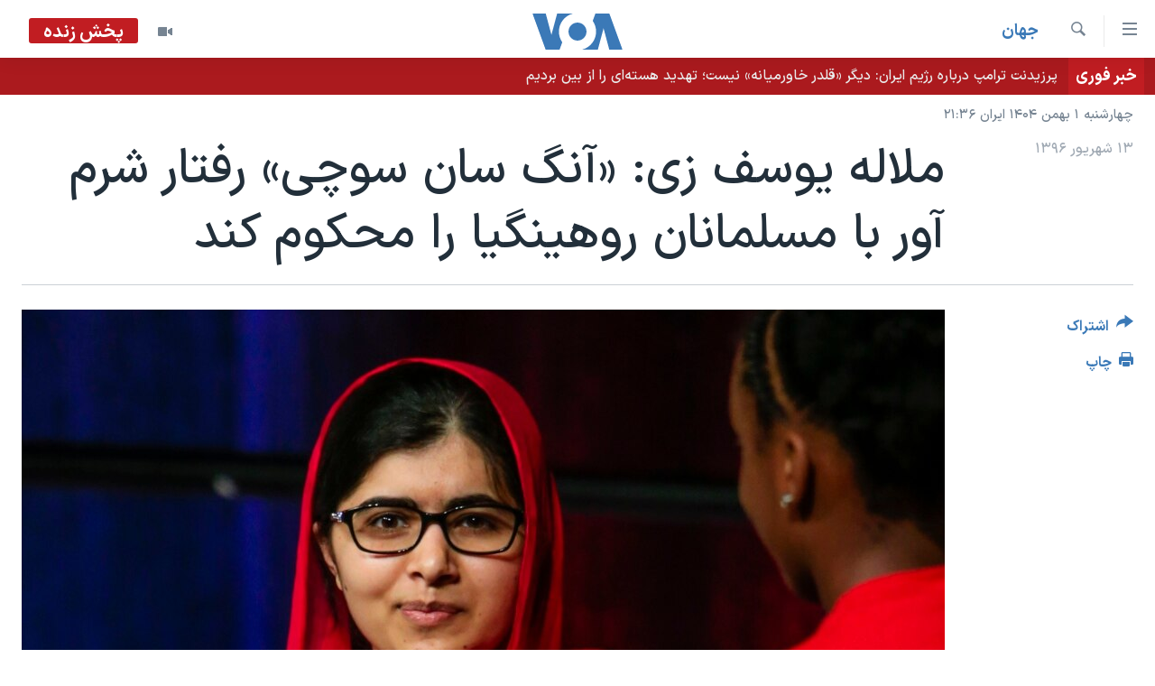

--- FILE ---
content_type: text/html; charset=utf-8
request_url: https://ir.voanews.com/a/suchi/4014411.html
body_size: 11895
content:

<!DOCTYPE html>
<html lang="fa" dir="rtl" class="no-js">
<head>
<link href="/Content/responsive/VOA/fa-IR/VOA-fa-IR.css?&amp;av=0.0.0.0&amp;cb=306" rel="stylesheet"/>
<script src="https://tags.voanews.com/voa-pangea/prod/utag.sync.js"></script> <script type='text/javascript' src='https://www.youtube.com/iframe_api' async></script>
<script type="text/javascript">
//a general 'js' detection, must be on top level in <head>, due to CSS performance
document.documentElement.className = "js";
var cacheBuster = "306";
var appBaseUrl = "/";
var imgEnhancerBreakpoints = [0, 144, 256, 408, 650, 1023, 1597];
var isLoggingEnabled = false;
var isPreviewPage = false;
var isLivePreviewPage = false;
if (!isPreviewPage) {
window.RFE = window.RFE || {};
window.RFE.cacheEnabledByParam = window.location.href.indexOf('nocache=1') === -1;
const url = new URL(window.location.href);
const params = new URLSearchParams(url.search);
// Remove the 'nocache' parameter
params.delete('nocache');
// Update the URL without the 'nocache' parameter
url.search = params.toString();
window.history.replaceState(null, '', url.toString());
} else {
window.addEventListener('load', function() {
const links = window.document.links;
for (let i = 0; i < links.length; i++) {
links[i].href = '#';
links[i].target = '_self';
}
})
}
var pwaEnabled = false;
var swCacheDisabled;
</script>
<meta charset="utf-8" />
<title>ملاله یوسف زی: &#171;آنگ سان سوچی&#187; رفتار شرم آور با مسلمانان روهینگیا را محکوم کند</title>
<meta name="description" content="ملاله یوسف زی دختر پاکستانی برنده جایزه صلح نوبل، از آنگ سان سوچی خواست رفتار &#171;غم انگیز و شرم آور&#187; با اقلیت مسلمان روهینگیا در میانمار را محکوم کند." />
<meta name="keywords" content="جهان, سرخط خبرها, آنگ سان سوچی, میانمار, روهینگیا, ملاله یوسف زی, بودایی, صلح نوبل" />
<meta name="viewport" content="width=device-width, initial-scale=1.0" />
<meta http-equiv="X-UA-Compatible" content="IE=edge" />
<meta name="robots" content="max-image-preview:large"><meta property="fb:pages" content="76683931440" />
<meta name="msvalidate.01" content="3286EE554B6F672A6F2E608C02343C0E" />
<link href="https://ir.voanews.com/a/suchi/4014411.html" rel="canonical" />
<meta name="apple-mobile-web-app-title" content="صدای آمریکا" />
<meta name="apple-mobile-web-app-status-bar-style" content="black" />
<meta name="apple-itunes-app" content="app-id=1334373695, app-argument=//4014411.rtl" />
<meta content="ملاله یوسف زی: «آنگ سان سوچی» رفتار شرم آور با مسلمانان روهینگیا را محکوم کند" property="og:title" />
<meta content="ملاله یوسف زی دختر پاکستانی برنده جایزه صلح نوبل، از آنگ سان سوچی خواست رفتار «غم انگیز و شرم آور» با اقلیت مسلمان روهینگیا در میانمار را محکوم کند." property="og:description" />
<meta content="article" property="og:type" />
<meta content="https://ir.voanews.com/a/suchi/4014411.html" property="og:url" />
<meta content="صدای آمریکا" property="og:site_name" />
<meta content="https://www.facebook.com/voafarsi" property="article:publisher" />
<meta content="https://gdb.voanews.com/114988eb-24e0-442f-bdea-1f9f343aa732_w1200_h630.jpg" property="og:image" />
<meta content="1200" property="og:image:width" />
<meta content="630" property="og:image:height" />
<meta content="110459702443185" property="fb:app_id" />
<meta content="summary_large_image" name="twitter:card" />
<meta content="@VOAfarsi" name="twitter:site" />
<meta content="https://gdb.voanews.com/114988eb-24e0-442f-bdea-1f9f343aa732_w1200_h630.jpg" name="twitter:image" />
<meta content="ملاله یوسف زی: «آنگ سان سوچی» رفتار شرم آور با مسلمانان روهینگیا را محکوم کند" name="twitter:title" />
<meta content="ملاله یوسف زی دختر پاکستانی برنده جایزه صلح نوبل، از آنگ سان سوچی خواست رفتار «غم انگیز و شرم آور» با اقلیت مسلمان روهینگیا در میانمار را محکوم کند." name="twitter:description" />
<link rel="amphtml" href="https://ir.voanews.com/amp/suchi/4014411.html" />
<script type="application/ld+json">{"articleSection":"جهان","isAccessibleForFree":true,"headline":"ملاله یوسف زی: «آنگ سان سوچی» رفتار شرم آور با مسلمانان روهینگیا را محکوم کند","inLanguage":"fa-IR","keywords":"جهان, سرخط خبرها, آنگ سان سوچی, میانمار, روهینگیا, ملاله یوسف زی, بودایی, صلح نوبل","author":{"@type":"Person","name":"صدای آمریکا"},"datePublished":"2017-09-04 15:04:47Z","dateModified":"2017-09-04 15:09:47Z","publisher":{"logo":{"width":512,"height":220,"@type":"ImageObject","url":"https://ir.voanews.com/Content/responsive/VOA/fa-IR/img/logo.png"},"@type":"NewsMediaOrganization","url":"https://ir.voanews.com","sameAs":["https://www.facebook.com/voafarsi","https://telegram.me/farsivoa","https://twitter.com/VOAfarsi","https://www.youtube.com/voafarsi","https://instagram.com/voafarsi/","\r\n\r\nhttps://www.threads.net/@voafarsi"],"name":"صدای آمریکا","alternateName":"صدای آمریکا"},"@context":"https://schema.org","@type":"NewsArticle","mainEntityOfPage":"https://ir.voanews.com/a/suchi/4014411.html","url":"https://ir.voanews.com/a/suchi/4014411.html","description":"ملاله یوسف زی دختر پاکستانی برنده جایزه صلح نوبل، از آنگ سان سوچی خواست رفتار «غم انگیز و شرم آور» با اقلیت مسلمان روهینگیا در میانمار را محکوم کند.","image":{"width":1080,"height":608,"@type":"ImageObject","url":"https://gdb.voanews.com/114988eb-24e0-442f-bdea-1f9f343aa732_w1080_h608.jpg"},"name":"ملاله یوسف زی: «آنگ سان سوچی» رفتار شرم آور با مسلمانان روهینگیا را محکوم کند"}</script>
<script src="/Scripts/responsive/infographics.b?v=dVbZ-Cza7s4UoO3BqYSZdbxQZVF4BOLP5EfYDs4kqEo1&amp;av=0.0.0.0&amp;cb=306"></script>
<script src="/Scripts/responsive/loader.b?v=Q26XNwrL6vJYKjqFQRDnx01Lk2pi1mRsuLEaVKMsvpA1&amp;av=0.0.0.0&amp;cb=306"></script>
<link rel="icon" type="image/svg+xml" href="/Content/responsive/VOA/img/webApp/favicon.svg" />
<link rel="alternate icon" href="/Content/responsive/VOA/img/webApp/favicon.ico" />
<link rel="apple-touch-icon" sizes="152x152" href="/Content/responsive/VOA/img/webApp/ico-152x152.png" />
<link rel="apple-touch-icon" sizes="144x144" href="/Content/responsive/VOA/img/webApp/ico-144x144.png" />
<link rel="apple-touch-icon" sizes="114x114" href="/Content/responsive/VOA/img/webApp/ico-114x114.png" />
<link rel="apple-touch-icon" sizes="72x72" href="/Content/responsive/VOA/img/webApp/ico-72x72.png" />
<link rel="apple-touch-icon-precomposed" href="/Content/responsive/VOA/img/webApp/ico-57x57.png" />
<link rel="icon" sizes="192x192" href="/Content/responsive/VOA/img/webApp/ico-192x192.png" />
<link rel="icon" sizes="128x128" href="/Content/responsive/VOA/img/webApp/ico-128x128.png" />
<meta name="msapplication-TileColor" content="#ffffff" />
<meta name="msapplication-TileImage" content="/Content/responsive/VOA/img/webApp/ico-144x144.png" />
<link rel="alternate" type="application/rss+xml" title="VOA - Top Stories [RSS]" href="/api/" />
<link rel="sitemap" type="application/rss+xml" href="/sitemap.xml" />
</head>
<body class=" nav-no-loaded cc_theme pg-article print-lay-article js-category-to-nav nojs-images date-time-enabled">
<script type="text/javascript" >
var analyticsData = {url:"https://ir.voanews.com/a/suchi/4014411.html",property_id:"476",article_uid:"4014411",page_title:"ملاله یوسف زی: «آنگ سان سوچی» رفتار شرم آور با مسلمانان روهینگیا را محکوم کند",page_type:"article",content_type:"article",subcontent_type:"article",last_modified:"2017-09-04 15:09:47Z",pub_datetime:"2017-09-04 15:04:47Z",pub_year:"2017",pub_month:"09",pub_day:"04",pub_hour:"15",pub_weekday:"Monday",section:"جهان",english_section:"s_persian_news_world",byline:"",categories:"s_persian_news_world,s_latest_news",tags:"آنگ سان سوچی;میانمار;روهینگیا;ملاله یوسف زی;بودایی;صلح نوبل",domain:"ir.voanews.com",language:"Persian",language_service:"VOA Persian",platform:"web",copied:"no",copied_article:"",copied_title:"",runs_js:"Yes",cms_release:"8.44.0.0.306",enviro_type:"prod",slug:"suchi",entity:"VOA",short_language_service:"PER",platform_short:"W",page_name:"ملاله یوسف زی: «آنگ سان سوچی» رفتار شرم آور با مسلمانان روهینگیا را محکوم کند"};
</script>
<noscript><iframe src="https://www.googletagmanager.com/ns.html?id=GTM-N8MP7P" height="0" width="0" style="display:none;visibility:hidden"></iframe></noscript><script type="text/javascript" data-cookiecategory="analytics">
var gtmEventObject = Object.assign({}, analyticsData, {event: 'page_meta_ready'});window.dataLayer = window.dataLayer || [];window.dataLayer.push(gtmEventObject);
if (top.location === self.location) { //if not inside of an IFrame
var renderGtm = "true";
if (renderGtm === "true") {
(function(w,d,s,l,i){w[l]=w[l]||[];w[l].push({'gtm.start':new Date().getTime(),event:'gtm.js'});var f=d.getElementsByTagName(s)[0],j=d.createElement(s),dl=l!='dataLayer'?'&l='+l:'';j.async=true;j.src='//www.googletagmanager.com/gtm.js?id='+i+dl;f.parentNode.insertBefore(j,f);})(window,document,'script','dataLayer','GTM-N8MP7P');
}
}
</script>
<!--Analytics tag js version start-->
<script type="text/javascript" data-cookiecategory="analytics">
var utag_data = Object.assign({}, analyticsData, {});
if(typeof(TealiumTagFrom)==='function' && typeof(TealiumTagSearchKeyword)==='function') {
var utag_from=TealiumTagFrom();var utag_searchKeyword=TealiumTagSearchKeyword();
if(utag_searchKeyword!=null && utag_searchKeyword!=='' && utag_data["search_keyword"]==null) utag_data["search_keyword"]=utag_searchKeyword;if(utag_from!=null && utag_from!=='') utag_data["from"]=TealiumTagFrom();}
if(window.top!== window.self&&utag_data.page_type==="snippet"){utag_data.page_type = 'iframe';}
try{if(window.top!==window.self&&window.self.location.hostname===window.top.location.hostname){utag_data.platform = 'self-embed';utag_data.platform_short = 'se';}}catch(e){if(window.top!==window.self&&window.self.location.search.includes("platformType=self-embed")){utag_data.platform = 'cross-promo';utag_data.platform_short = 'cp';}}
(function(a,b,c,d){ a="https://tags.voanews.com/voa-pangea/prod/utag.js"; b=document;c="script";d=b.createElement(c);d.src=a;d.type="text/java"+c;d.async=true; a=b.getElementsByTagName(c)[0];a.parentNode.insertBefore(d,a); })();
</script>
<!--Analytics tag js version end-->
<!-- Analytics tag management NoScript -->
<noscript>
<img style="position: absolute; border: none;" src="https://ssc.voanews.com/b/ss/bbgprod,bbgentityvoa/1/G.4--NS/391903768?pageName=voa%3aper%3aw%3aarticle%3a%d9%85%d9%84%d8%a7%d9%84%d9%87%20%db%8c%d9%88%d8%b3%d9%81%20%d8%b2%db%8c%3a%20%c2%ab%d8%a2%d9%86%da%af%20%d8%b3%d8%a7%d9%86%20%d8%b3%d9%88%da%86%db%8c%c2%bb%20%d8%b1%d9%81%d8%aa%d8%a7%d8%b1%20%d8%b4%d8%b1%d9%85%20%d8%a2%d9%88%d8%b1%20%d8%a8%d8%a7%20%d9%85%d8%b3%d9%84%d9%85%d8%a7%d9%86%d8%a7%d9%86%20%d8%b1%d9%88%d9%87%db%8c%d9%86%da%af%db%8c%d8%a7%20%d8%b1%d8%a7%20%d9%85%d8%ad%da%a9%d9%88%d9%85%20%da%a9%d9%86%d8%af&amp;c6=%d9%85%d9%84%d8%a7%d9%84%d9%87%20%db%8c%d9%88%d8%b3%d9%81%20%d8%b2%db%8c%3a%20%c2%ab%d8%a2%d9%86%da%af%20%d8%b3%d8%a7%d9%86%20%d8%b3%d9%88%da%86%db%8c%c2%bb%20%d8%b1%d9%81%d8%aa%d8%a7%d8%b1%20%d8%b4%d8%b1%d9%85%20%d8%a2%d9%88%d8%b1%20%d8%a8%d8%a7%20%d9%85%d8%b3%d9%84%d9%85%d8%a7%d9%86%d8%a7%d9%86%20%d8%b1%d9%88%d9%87%db%8c%d9%86%da%af%db%8c%d8%a7%20%d8%b1%d8%a7%20%d9%85%d8%ad%da%a9%d9%88%d9%85%20%da%a9%d9%86%d8%af&amp;v36=8.44.0.0.306&amp;v6=D=c6&amp;g=https%3a%2f%2fir.voanews.com%2fa%2fsuchi%2f4014411.html&amp;c1=D=g&amp;v1=D=g&amp;events=event1,event52&amp;c16=voa%20persian&amp;v16=D=c16&amp;c5=s_persian_news_world&amp;v5=D=c5&amp;ch=%d8%ac%d9%87%d8%a7%d9%86&amp;c15=persian&amp;v15=D=c15&amp;c4=article&amp;v4=D=c4&amp;c14=4014411&amp;v14=D=c14&amp;v20=no&amp;c17=web&amp;v17=D=c17&amp;mcorgid=518abc7455e462b97f000101%40adobeorg&amp;server=ir.voanews.com&amp;pageType=D=c4&amp;ns=bbg&amp;v29=D=server&amp;v25=voa&amp;v30=476&amp;v105=D=User-Agent " alt="analytics" width="1" height="1" /></noscript>
<!-- End of Analytics tag management NoScript -->
<!--*** Accessibility links - For ScreenReaders only ***-->
<section>
<div class="sr-only">
<h2>لینکهای قابل دسترسی</h2>
<ul>
<li><a href="#content" data-disable-smooth-scroll="1">جهش به محتوای اصلی</a></li>
<li><a href="#navigation" data-disable-smooth-scroll="1">جهش به صفحه اصلی </a></li>
<li><a href="#txtHeaderSearch" data-disable-smooth-scroll="1">جهش به جستجو</a></li>
</ul>
</div>
</section>
<div dir="rtl">
<div id="page">
<aside>
<div class="c-lightbox overlay-modal">
<div class="c-lightbox__intro">
<h2 class="c-lightbox__intro-title"></h2>
<button class="btn btn--rounded c-lightbox__btn c-lightbox__intro-next" title="بعدی">
<span class="ico ico--rounded ico-chevron-forward"></span>
<span class="sr-only">بعدی</span>
</button>
</div>
<div class="c-lightbox__nav">
<button class="btn btn--rounded c-lightbox__btn c-lightbox__btn--close" title="ببندید">
<span class="ico ico--rounded ico-close"></span>
<span class="sr-only">ببندید</span>
</button>
<button class="btn btn--rounded c-lightbox__btn c-lightbox__btn--prev" title="قبلی">
<span class="ico ico--rounded ico-chevron-backward"></span>
<span class="sr-only">قبلی</span>
</button>
<button class="btn btn--rounded c-lightbox__btn c-lightbox__btn--next" title="بعدی">
<span class="ico ico--rounded ico-chevron-forward"></span>
<span class="sr-only">بعدی</span>
</button>
</div>
<div class="c-lightbox__content-wrap">
<figure class="c-lightbox__content">
<span class="c-spinner c-spinner--lightbox">
<img src="/Content/responsive/img/player-spinner.png"
alt="لطفأ صبر کنيد"
title="لطفأ صبر کنيد" />
</span>
<div class="c-lightbox__img">
<div class="thumb">
<img src="" alt="" />
</div>
</div>
<figcaption>
<div class="c-lightbox__info c-lightbox__info--foot">
<span class="c-lightbox__counter"></span>
<span class="caption c-lightbox__caption"></span>
</div>
</figcaption>
</figure>
</div>
<div class="hidden">
<div class="content-advisory__box content-advisory__box--lightbox">
<span class="content-advisory__box-text">هشدار: این تصویر ممکن است برای شما دلخراش باشد.</span>
<button class="btn btn--transparent content-advisory__box-btn m-t-md" value="text" type="button">
<span class="btn__text">
برای دیدن، اینجا را کلیک کنید
</span>
</button>
</div>
</div>
</div>
<div class="print-dialogue">
<div class="container">
<h3 class="print-dialogue__title section-head">گزینه‌های چاپ</h3>
<div class="print-dialogue__opts">
<ul class="print-dialogue__opt-group">
<li class="form__group form__group--checkbox">
<input class="form__check " id="checkboxImages" name="checkboxImages" type="checkbox" checked="checked" />
<label for="checkboxImages" class="form__label m-t-md">عکس</label>
</li>
<li class="form__group form__group--checkbox">
<input class="form__check " id="checkboxMultimedia" name="checkboxMultimedia" type="checkbox" checked="checked" />
<label for="checkboxMultimedia" class="form__label m-t-md">چند رسانه‌ای</label>
</li>
</ul>
<ul class="print-dialogue__opt-group">
<li class="form__group form__group--checkbox">
<input class="form__check " id="checkboxEmbedded" name="checkboxEmbedded" type="checkbox" checked="checked" />
<label for="checkboxEmbedded" class="form__label m-t-md">محتوای پیوست</label>
</li>
<li class="form__group form__group--checkbox">
<input class="form__check " id="checkboxComments" name="checkboxComments" type="checkbox" />
<label for="checkboxComments" class="form__label m-t-md">نظرات</label>
</li>
</ul>
</div>
<div class="print-dialogue__buttons">
<button class="btn btn--secondary close-button" type="button" title="لغو ">
<span class="btn__text ">لغو </span>
</button>
<button class="btn btn-cust-print m-l-sm" type="button" title="چاپ">
<span class="btn__text ">چاپ</span>
</button>
</div>
</div>
</div>
<div class="ctc-message pos-fix">
<div class="ctc-message__inner">لینک در حافظه ذخیره شد</div>
</div>
</aside>
<div class="hdr-20 hdr-20--big">
<div class="hdr-20__inner">
<div class="hdr-20__max pos-rel">
<div class="hdr-20__side hdr-20__side--primary d-flex">
<label data-for="main-menu-ctrl" data-switcher-trigger="true" data-switch-target="main-menu-ctrl" class="burger hdr-trigger pos-rel trans-trigger" data-trans-evt="click" data-trans-id="menu">
<span class="ico ico-close hdr-trigger__ico hdr-trigger__ico--close burger__ico burger__ico--close"></span>
<span class="ico ico-menu hdr-trigger__ico hdr-trigger__ico--open burger__ico burger__ico--open"></span>
</label>
<div class="menu-pnl pos-fix trans-target" data-switch-target="main-menu-ctrl" data-trans-id="menu">
<div class="menu-pnl__inner">
<nav class="main-nav menu-pnl__item menu-pnl__item--first">
<ul class="main-nav__list accordeon" data-analytics-tales="false" data-promo-name="link" data-location-name="nav,secnav">
<li class="main-nav__item">
<a class="main-nav__item-name main-nav__item-name--link" href="/" title="خانه" >خانه</a>
</li>
<li class="main-nav__item accordeon__item" data-switch-target="menu-item-790">
<label class="main-nav__item-name main-nav__item-name--label accordeon__control-label" data-switcher-trigger="true" data-for="menu-item-790">
موضوع ها
<span class="ico ico-chevron-down main-nav__chev"></span>
</label>
<div class="main-nav__sub-list">
<a class="main-nav__item-name main-nav__item-name--link main-nav__item-name--sub" href="/iran" title="ایران" data-item-name="iran" >ایران</a>
<a class="main-nav__item-name main-nav__item-name--link main-nav__item-name--sub" href="/america" title="آمریکا" data-item-name="us" >آمریکا</a>
<a class="main-nav__item-name main-nav__item-name--link main-nav__item-name--sub" href="/world" title="جهان" data-item-name="world" >جهان</a>
<a class="main-nav__item-name main-nav__item-name--link main-nav__item-name--sub" href="/z/1031" title="گزیده‌ها" data-item-name="s_persian_news" >گزیده‌ها</a>
<a class="main-nav__item-name main-nav__item-name--link main-nav__item-name--sub" href="/z/3826" title="ویژه برنامه‌ها" data-item-name="p_special-programs" >ویژه برنامه‌ها</a>
<a class="main-nav__item-name main-nav__item-name--link main-nav__item-name--sub" href="/z/6646" title="ویدیوها" data-item-name="s_videos" >ویدیوها</a>
<a class="main-nav__item-name main-nav__item-name--link main-nav__item-name--sub" href="/z/4264" title="حقوق شهروندی" data-item-name="s_civil-rights" >حقوق شهروندی</a>
<a class="main-nav__item-name main-nav__item-name--link main-nav__item-name--sub" href="/z/1037" title="علم و فناوری" data-item-name="s_persian_news_science-technology" >علم و فناوری</a>
<a class="main-nav__item-name main-nav__item-name--link main-nav__item-name--sub" href="/z/1113" title="گالری عکس" data-item-name="persian_news_photo-galleries" >گالری عکس</a>
<a class="main-nav__item-name main-nav__item-name--link main-nav__item-name--sub" href="/p/6980.html" title="آرشیو پخش زنده" >آرشیو پخش زنده</a>
</div>
</li>
<li class="main-nav__item">
<a class="main-nav__item-name main-nav__item-name--link" href="/programs/tv" title="برنامه های تلویزیونی" >برنامه های تلویزیونی</a>
</li>
<li class="main-nav__item">
<a class="main-nav__item-name main-nav__item-name--link" href="/schedule/tv.html#live-now" title="جدول برنامه ها" >جدول برنامه ها</a>
</li>
<li class="main-nav__item accordeon__item" data-switch-target="menu-item-1810">
<label class="main-nav__item-name main-nav__item-name--label accordeon__control-label" data-switcher-trigger="true" data-for="menu-item-1810">
صفحه‌های ویژه
<span class="ico ico-chevron-down main-nav__chev"></span>
</label>
<div class="main-nav__sub-list">
<a class="main-nav__item-name main-nav__item-name--link main-nav__item-name--sub" href="/p/7055.html" title="صفحه‌های ویژه" >صفحه‌های ویژه</a>
<a class="main-nav__item-name main-nav__item-name--link main-nav__item-name--sub" href="/p/9836.html" title="۲۵۰سالگی آمریکا" data-item-name="America250 project" >۲۵۰سالگی آمریکا</a>
<a class="main-nav__item-name main-nav__item-name--link main-nav__item-name--sub" href="/p/9133.html" title="مستندها" target="_blank" rel="noopener">مستندها</a>
<a class="main-nav__item-name main-nav__item-name--link main-nav__item-name--sub" href="/p/9582.html" title="بایگانی برنامه‌های تلویزیونی" target="_blank" rel="noopener">بایگانی برنامه‌های تلویزیونی</a>
<a class="main-nav__item-name main-nav__item-name--link main-nav__item-name--sub" href="/z/7939" title="انتخابات ریاست جمهوری آمریکا ۲۰۲۴" target="_blank" rel="noopener">انتخابات ریاست جمهوری آمریکا ۲۰۲۴</a>
<a class="main-nav__item-name main-nav__item-name--link main-nav__item-name--sub" href="/p/9307.html" title="حمله جمهوری اسلامی به اسرائیل" data-item-name="M.E. in crisis" >حمله جمهوری اسلامی به اسرائیل</a>
<a class="main-nav__item-name main-nav__item-name--link main-nav__item-name--sub" href="/p/9035.html" title="رمز مهسا" target="_blank" rel="noopener">رمز مهسا</a>
<a class="main-nav__item-name main-nav__item-name--link main-nav__item-name--sub" href="/p/8996.html" title="ورزش زنان در ایران" target="_blank" rel="noopener">ورزش زنان در ایران</a>
<a class="main-nav__item-name main-nav__item-name--link main-nav__item-name--sub" href="/p/8448.html" title="اعتراضات زن، زندگی، آزادی" target="_blank" rel="noopener">اعتراضات زن، زندگی، آزادی</a>
<a class="main-nav__item-name main-nav__item-name--link main-nav__item-name--sub" href="/p/7777.html" title="مجموعه مستندهای دادخواهی" target="_blank" rel="noopener">مجموعه مستندهای دادخواهی</a>
<a class="main-nav__item-name main-nav__item-name--link main-nav__item-name--sub" href="/p/9294.html" title="برنامه‌های نوروز ۱۴۰۳" target="_blank" rel="noopener">برنامه‌های نوروز ۱۴۰۳</a>
<a class="main-nav__item-name main-nav__item-name--link main-nav__item-name--sub" href="/p/7842.html" title="تریبونال مردمی آبان ۹۸" target="_blank" rel="noopener">تریبونال مردمی آبان ۹۸</a>
<a class="main-nav__item-name main-nav__item-name--link main-nav__item-name--sub" href="/p/8330.html" title="دادگاه حمید نوری" target="_blank" rel="noopener">دادگاه حمید نوری</a>
<a class="main-nav__item-name main-nav__item-name--link main-nav__item-name--sub" href="/p/7197.html" title="چهل سال گروگان‌گیری" target="_blank" rel="noopener">چهل سال گروگان‌گیری</a>
<a class="main-nav__item-name main-nav__item-name--link main-nav__item-name--sub" href="/p/6715.html" title="قانون شفافیت دارائی کادر رهبری ایران" target="_blank" rel="noopener">قانون شفافیت دارائی کادر رهبری ایران</a>
<a class="main-nav__item-name main-nav__item-name--link main-nav__item-name--sub" href="/p/7207.html" title="اعتراضات مردمی آبان ۹۸" target="_blank" rel="noopener">اعتراضات مردمی آبان ۹۸</a>
<a class="main-nav__item-name main-nav__item-name--link main-nav__item-name--sub" href="/p/9085.html" title="اسرائیل در جنگ" target="_blank" rel="noopener">اسرائیل در جنگ</a>
<a class="main-nav__item-name main-nav__item-name--link main-nav__item-name--sub" href="/p/9084.html" title="نرگس محمدی برنده جایزه نوبل صلح" target="_blank" rel="noopener">نرگس محمدی برنده جایزه نوبل صلح</a>
<a class="main-nav__item-name main-nav__item-name--link main-nav__item-name--sub" href="/z/1160" title="همایش محافظه‌کاران آمریکا &#171;سی‌پک&#187;" target="_blank" rel="noopener">همایش محافظه‌کاران آمریکا &#171;سی‌پک&#187;</a>
</div>
</li>
</ul>
</nav>
<div class="menu-pnl__item">
<a href="https://learningenglish.voanews.com/" class="menu-pnl__item-link" alt="یادگیری زبان انگلیسی">یادگیری زبان انگلیسی</a>
</div>
<div class="menu-pnl__item menu-pnl__item--social">
<h5 class="menu-pnl__sub-head">دنبال کنید</h5>
<a href="https://www.facebook.com/voafarsi" title="در فیسبوک ما را دنبال کنید" data-analytics-text="follow_on_facebook" class="btn btn--rounded btn--social-inverted menu-pnl__btn js-social-btn btn-facebook" target="_blank" rel="noopener">
<span class="ico ico-facebook-alt ico--rounded"></span>
</a>
<a href="https://telegram.me/farsivoa" title="در تلگرام ما را دنبال کنید" data-analytics-text="follow_on_telegram" class="btn btn--rounded btn--social-inverted menu-pnl__btn js-social-btn btn-telegram" target="_blank" rel="noopener">
<span class="ico ico-telegram ico--rounded"></span>
</a>
<a href="
https://www.threads.net/@voafarsi" title="در تردز ما را دنبال کنید" data-analytics-text="follow_on_threads" class="btn btn--rounded btn--social-inverted menu-pnl__btn js-social-btn btn-threads" target="_blank" rel="noopener">
<span class="ico ico-threads ico--rounded"></span>
</a>
<a href="https://twitter.com/VOAfarsi" title="در ایکس ما را دنبال کنید" data-analytics-text="follow_on_twitter" class="btn btn--rounded btn--social-inverted menu-pnl__btn js-social-btn btn-twitter" target="_blank" rel="noopener">
<span class="ico ico-twitter ico--rounded"></span>
</a>
<a href="https://www.youtube.com/voafarsi" title="در یوتیوب ما را دنبال کنید" data-analytics-text="follow_on_youtube" class="btn btn--rounded btn--social-inverted menu-pnl__btn js-social-btn btn-youtube" target="_blank" rel="noopener">
<span class="ico ico-youtube ico--rounded"></span>
</a>
<a href="https://instagram.com/voafarsi/" title="در اینستاگرام ما را دنبال کنید" data-analytics-text="follow_on_instagram" class="btn btn--rounded btn--social-inverted menu-pnl__btn js-social-btn btn-instagram" target="_blank" rel="noopener">
<span class="ico ico-instagram ico--rounded"></span>
</a>
</div>
<div class="menu-pnl__item">
<a href="/navigation/allsites" class="menu-pnl__item-link">
<span class="ico ico-languages "></span>
زبانهای مختلف
</a>
</div>
</div>
</div>
<label data-for="top-search-ctrl" data-switcher-trigger="true" data-switch-target="top-search-ctrl" class="top-srch-trigger hdr-trigger">
<span class="ico ico-close hdr-trigger__ico hdr-trigger__ico--close top-srch-trigger__ico top-srch-trigger__ico--close"></span>
<span class="ico ico-search hdr-trigger__ico hdr-trigger__ico--open top-srch-trigger__ico top-srch-trigger__ico--open"></span>
</label>
<div class="srch-top srch-top--in-header" data-switch-target="top-search-ctrl">
<div class="container">
<form action="/s" class="srch-top__form srch-top__form--in-header" id="form-topSearchHeader" method="get" role="search"><label for="txtHeaderSearch" class="sr-only">جستجو</label>
<input type="text" id="txtHeaderSearch" name="k" placeholder="متن جستجو ...." accesskey="s" value="" class="srch-top__input analyticstag-event" onkeydown="if (event.keyCode === 13) { FireAnalyticsTagEventOnSearch('search', $dom.get('#txtHeaderSearch')[0].value) }" />
<button title="جستجو" type="submit" class="btn btn--top-srch analyticstag-event" onclick="FireAnalyticsTagEventOnSearch('search', $dom.get('#txtHeaderSearch')[0].value) ">
<span class="ico ico-search"></span>
</button></form>
</div>
</div>
<a href="/" class="main-logo-link">
<img src="/Content/responsive/VOA/fa-IR/img/logo-compact.svg" class="main-logo main-logo--comp" alt="site logo">
<img src="/Content/responsive/VOA/fa-IR/img/logo.svg" class="main-logo main-logo--big" alt="site logo">
</a>
</div>
<div class="hdr-20__side hdr-20__side--secondary d-flex">
<a href="/z/6646" title="ویدیو" class="hdr-20__secondary-item" data-item-name="video">
<span class="ico ico-video hdr-20__secondary-icon"></span>
</a>
<a href="/s" title="جستجو" class="hdr-20__secondary-item hdr-20__secondary-item--search" data-item-name="search">
<span class="ico ico-search hdr-20__secondary-icon hdr-20__secondary-icon--search"></span>
</a>
<div class="hdr-20__secondary-item live-b-drop">
<div class="live-b-drop__off">
<a href="/live/video/86" class="live-b-drop__link" title="پخش زنده" data-item-name="live">
<span class="badge badge--live-btn badge--live">
پخش زنده
</span>
</a>
</div>
<div class="live-b-drop__on hidden">
<label data-for="live-ctrl" data-switcher-trigger="true" data-switch-target="live-ctrl" class="live-b-drop__label pos-rel">
<span class="badge badge--live badge--live-btn">
پخش زنده
</span>
<span class="ico ico-close live-b-drop__label-ico live-b-drop__label-ico--close"></span>
</label>
<div class="live-b-drop__panel" id="targetLivePanelDiv" data-switch-target="live-ctrl"></div>
</div>
</div>
<div class="srch-bottom">
<form action="/s" class="srch-bottom__form d-flex" id="form-bottomSearch" method="get" role="search"><label for="txtSearch" class="sr-only">جستجو</label>
<input type="search" id="txtSearch" name="k" placeholder="متن جستجو ...." accesskey="s" value="" class="srch-bottom__input analyticstag-event" onkeydown="if (event.keyCode === 13) { FireAnalyticsTagEventOnSearch('search', $dom.get('#txtSearch')[0].value) }" />
<button title="جستجو" type="submit" class="btn btn--bottom-srch analyticstag-event" onclick="FireAnalyticsTagEventOnSearch('search', $dom.get('#txtSearch')[0].value) ">
<span class="ico ico-search"></span>
</button></form>
</div>
</div>
<img src="/Content/responsive/VOA/fa-IR/img/logo-print.gif" class="logo-print" alt="site logo">
<img src="/Content/responsive/VOA/fa-IR/img/logo-print_color.png" class="logo-print logo-print--color" alt="site logo">
</div>
</div>
</div>
<script>
if (document.body.className.indexOf('pg-home') > -1) {
var nav2In = document.querySelector('.hdr-20__inner');
var nav2Sec = document.querySelector('.hdr-20__side--secondary');
var secStyle = window.getComputedStyle(nav2Sec);
if (nav2In && window.pageYOffset < 150 && secStyle['position'] !== 'fixed') {
nav2In.classList.add('hdr-20__inner--big')
}
}
</script>
<div class="c-hlights c-hlights--breaking c-hlights--single-item" data-hlight-display="mobile,desktop">
<div class="c-hlights__wrap container p-0">
<div class="c-hlights__nav">
<a role="button" href="#" title="قبلی">
<span class="ico ico-chevron-backward m-0"></span>
<span class="sr-only">قبلی</span>
</a>
<a role="button" href="#" title="بعدی">
<span class="ico ico-chevron-forward m-0"></span>
<span class="sr-only">بعدی</span>
</a>
</div>
<span class="c-hlights__label">
<span class="">خبر فوری</span>
<span class="switcher-trigger">
<label data-for="more-less-1" data-switcher-trigger="true" class="switcher-trigger__label switcher-trigger__label--more p-b-0" title="بیشتر بخوانید">
<span class="ico ico-chevron-down"></span>
</label>
<label data-for="more-less-1" data-switcher-trigger="true" class="switcher-trigger__label switcher-trigger__label--less p-b-0" title="کمتر">
<span class="ico ico-chevron-up"></span>
</label>
</span>
</span>
<ul class="c-hlights__items switcher-target" data-switch-target="more-less-1">
<li class="c-hlights__item">
<a href="https://ir.voanews.com/a/president-trump-davos-speech-iran-regime-bullying-ends/8105329.html">
پرزیدنت ترامپ درباره رژیم ایران: دیگر &#171;قلدر خاورمیانه&#187; نیست؛ تهدید هسته‌ای را از بین بردیم
</a>
</li>
</ul>
</div>
</div> <div class="date-time-area ">
<div class="container">
<span class="date-time">
چهارشنبه ۱ بهمن ۱۴۰۴ ایران ۲۱:۳۶
</span>
</div>
</div>
<div id="content">
<main class="container">
<div class="hdr-container">
<div class="row">
<div class="col-category col-xs-12 col-md-2 pull-left"> <div class="category js-category">
<a class="" href="/world-news">جهان</a> </div>
</div><div class="col-title col-xs-12 col-md-10 pull-right"> <h1 class="title pg-title">
ملاله یوسف زی: &#171;آنگ سان سوچی&#187; رفتار شرم آور با مسلمانان روهینگیا را محکوم کند
</h1>
</div><div class="col-publishing-details col-xs-12 col-sm-12 col-md-2 pull-left"> <div class="publishing-details ">
<div class="published">
<span class="date" >
<time pubdate="pubdate" datetime="2017-09-04T18:34:47+03:30">
۱۳ شهریور ۱۳۹۶
</time>
</span>
</div>
</div>
</div><div class="col-lg-12 separator"> <div class="separator">
<hr class="title-line" />
</div>
</div><div class="col-multimedia col-xs-12 col-md-10 pull-right"> <div class="cover-media">
<figure class="media-image js-media-expand">
<div class="img-wrap">
<div class="thumb thumb16_9">
<img src="https://gdb.voanews.com/114988eb-24e0-442f-bdea-1f9f343aa732_w250_r1_s.jpg" alt="خانم یوسف زای در نوجوانی هدف ترور تندروهای مذهبی مخالف تحصیل دختران قرار گرفته بود. " />
</div>
</div>
<figcaption>
<span class="caption">خانم یوسف زای در نوجوانی هدف ترور تندروهای مذهبی مخالف تحصیل دختران قرار گرفته بود. </span>
</figcaption>
</figure>
</div>
</div><div class="col-xs-12 col-md-2 pull-left article-share pos-rel"> <div class="share--box">
<div class="sticky-share-container" style="display:none">
<div class="container">
<a href="https://ir.voanews.com" id="logo-sticky-share">&nbsp;</a>
<div class="pg-title pg-title--sticky-share">
ملاله یوسف زی: &#171;آنگ سان سوچی&#187; رفتار شرم آور با مسلمانان روهینگیا را محکوم کند
</div>
<div class="sticked-nav-actions">
<!--This part is for sticky navigation display-->
<p class="buttons link-content-sharing p-0 ">
<button class="btn btn--link btn-content-sharing p-t-0 " id="btnContentSharing" value="text" role="Button" type="" title="گزینه های بیشتر اشتراک گذاری">
<span class="ico ico-share ico--l"></span>
<span class="btn__text ">
اشتراک
</span>
</button>
</p>
<aside class="content-sharing js-content-sharing js-content-sharing--apply-sticky content-sharing--sticky"
role="complementary"
data-share-url="https://ir.voanews.com/a/suchi/4014411.html" data-share-title="ملاله یوسف زی: &#171;آنگ سان سوچی&#187; رفتار شرم آور با مسلمانان روهینگیا را محکوم کند" data-share-text="ملاله یوسف زی دختر پاکستانی برنده جایزه صلح نوبل، از آنگ سان سوچی خواست رفتار &#171;غم انگیز و شرم آور&#187; با اقلیت مسلمان روهینگیا در میانمار را محکوم کند.">
<div class="content-sharing__popover">
<h6 class="content-sharing__title">اشتراک </h6>
<button href="#close" id="btnCloseSharing" class="btn btn--text-like content-sharing__close-btn">
<span class="ico ico-close ico--l"></span>
</button>
<ul class="content-sharing__list">
<li class="content-sharing__item">
<div class="ctc ">
<input type="text" class="ctc__input" readonly="readonly">
<a href="" js-href="https://ir.voanews.com/a/suchi/4014411.html" class="content-sharing__link ctc__button">
<span class="ico ico-copy-link ico--rounded ico--s"></span>
<span class="content-sharing__link-text">دریافت لینک</span>
</a>
</div>
</li>
<li class="content-sharing__item">
<a href="https://facebook.com/sharer.php?u=https%3a%2f%2fir.voanews.com%2fa%2fsuchi%2f4014411.html"
data-analytics-text="share_on_facebook"
title="Facebook" target="_blank"
class="content-sharing__link js-social-btn">
<span class="ico ico-facebook ico--rounded ico--s"></span>
<span class="content-sharing__link-text">Facebook</span>
</a>
</li>
<li class="content-sharing__item">
<a href="https://telegram.me/share/url?url=https%3a%2f%2fir.voanews.com%2fa%2fsuchi%2f4014411.html"
data-analytics-text="share_on_telegram"
title="Telegram" target="_blank"
class="content-sharing__link js-social-btn">
<span class="ico ico-telegram ico--rounded ico--s"></span>
<span class="content-sharing__link-text">Telegram</span>
</a>
</li>
<li class="content-sharing__item">
<a href="https://twitter.com/share?url=https%3a%2f%2fir.voanews.com%2fa%2fsuchi%2f4014411.html&amp;text=%d9%85%d9%84%d8%a7%d9%84%d9%87+%db%8c%d9%88%d8%b3%d9%81+%d8%b2%db%8c%3a+%c2%ab%d8%a2%d9%86%da%af+%d8%b3%d8%a7%d9%86+%d8%b3%d9%88%da%86%db%8c%c2%bb+%d8%b1%d9%81%d8%aa%d8%a7%d8%b1+%d8%b4%d8%b1%d9%85+%d8%a2%d9%88%d8%b1+%d8%a8%d8%a7+%d9%85%d8%b3%d9%84%d9%85%d8%a7%d9%86%d8%a7%d9%86+%d8%b1%d9%88%d9%87%db%8c%d9%86%da%af%db%8c%d8%a7+%d8%b1%d8%a7+%d9%85%d8%ad%da%a9%d9%88%d9%85+%da%a9%d9%86%d8%af"
data-analytics-text="share_on_twitter"
title="Twitter" target="_blank"
class="content-sharing__link js-social-btn">
<span class="ico ico-twitter ico--rounded ico--s"></span>
<span class="content-sharing__link-text">Twitter</span>
</a>
</li>
<li class="content-sharing__item visible-xs-inline-block visible-sm-inline-block">
<a href="whatsapp://send?text=https%3a%2f%2fir.voanews.com%2fa%2fsuchi%2f4014411.html"
data-analytics-text="share_on_whatsapp"
title="WhatsApp" target="_blank"
class="content-sharing__link js-social-btn">
<span class="ico ico-whatsapp ico--rounded ico--s"></span>
<span class="content-sharing__link-text">WhatsApp</span>
</a>
</li>
<li class="content-sharing__item">
<a href="mailto:?body=https%3a%2f%2fir.voanews.com%2fa%2fsuchi%2f4014411.html&amp;subject=ملاله یوسف زی: &#171;آنگ سان سوچی&#187; رفتار شرم آور با مسلمانان روهینگیا را محکوم کند"
title="Email"
class="content-sharing__link ">
<span class="ico ico-email ico--rounded ico--s"></span>
<span class="content-sharing__link-text">Email</span>
</a>
</li>
</ul>
</div>
</aside>
</div>
</div>
</div>
<div class="links">
<p class="buttons link-content-sharing p-0 ">
<button class="btn btn--link btn-content-sharing p-t-0 " id="btnContentSharing" value="text" role="Button" type="" title="گزینه های بیشتر اشتراک گذاری">
<span class="ico ico-share ico--l"></span>
<span class="btn__text ">
اشتراک
</span>
</button>
</p>
<aside class="content-sharing js-content-sharing " role="complementary"
data-share-url="https://ir.voanews.com/a/suchi/4014411.html" data-share-title="ملاله یوسف زی: &#171;آنگ سان سوچی&#187; رفتار شرم آور با مسلمانان روهینگیا را محکوم کند" data-share-text="ملاله یوسف زی دختر پاکستانی برنده جایزه صلح نوبل، از آنگ سان سوچی خواست رفتار &#171;غم انگیز و شرم آور&#187; با اقلیت مسلمان روهینگیا در میانمار را محکوم کند.">
<div class="content-sharing__popover">
<h6 class="content-sharing__title">اشتراک </h6>
<button href="#close" id="btnCloseSharing" class="btn btn--text-like content-sharing__close-btn">
<span class="ico ico-close ico--l"></span>
</button>
<ul class="content-sharing__list">
<li class="content-sharing__item">
<div class="ctc ">
<input type="text" class="ctc__input" readonly="readonly">
<a href="" js-href="https://ir.voanews.com/a/suchi/4014411.html" class="content-sharing__link ctc__button">
<span class="ico ico-copy-link ico--rounded ico--l"></span>
<span class="content-sharing__link-text">دریافت لینک</span>
</a>
</div>
</li>
<li class="content-sharing__item">
<a href="https://facebook.com/sharer.php?u=https%3a%2f%2fir.voanews.com%2fa%2fsuchi%2f4014411.html"
data-analytics-text="share_on_facebook"
title="Facebook" target="_blank"
class="content-sharing__link js-social-btn">
<span class="ico ico-facebook ico--rounded ico--l"></span>
<span class="content-sharing__link-text">Facebook</span>
</a>
</li>
<li class="content-sharing__item">
<a href="https://telegram.me/share/url?url=https%3a%2f%2fir.voanews.com%2fa%2fsuchi%2f4014411.html"
data-analytics-text="share_on_telegram"
title="Telegram" target="_blank"
class="content-sharing__link js-social-btn">
<span class="ico ico-telegram ico--rounded ico--l"></span>
<span class="content-sharing__link-text">Telegram</span>
</a>
</li>
<li class="content-sharing__item">
<a href="https://twitter.com/share?url=https%3a%2f%2fir.voanews.com%2fa%2fsuchi%2f4014411.html&amp;text=%d9%85%d9%84%d8%a7%d9%84%d9%87+%db%8c%d9%88%d8%b3%d9%81+%d8%b2%db%8c%3a+%c2%ab%d8%a2%d9%86%da%af+%d8%b3%d8%a7%d9%86+%d8%b3%d9%88%da%86%db%8c%c2%bb+%d8%b1%d9%81%d8%aa%d8%a7%d8%b1+%d8%b4%d8%b1%d9%85+%d8%a2%d9%88%d8%b1+%d8%a8%d8%a7+%d9%85%d8%b3%d9%84%d9%85%d8%a7%d9%86%d8%a7%d9%86+%d8%b1%d9%88%d9%87%db%8c%d9%86%da%af%db%8c%d8%a7+%d8%b1%d8%a7+%d9%85%d8%ad%da%a9%d9%88%d9%85+%da%a9%d9%86%d8%af"
data-analytics-text="share_on_twitter"
title="Twitter" target="_blank"
class="content-sharing__link js-social-btn">
<span class="ico ico-twitter ico--rounded ico--l"></span>
<span class="content-sharing__link-text">Twitter</span>
</a>
</li>
<li class="content-sharing__item visible-xs-inline-block visible-sm-inline-block">
<a href="whatsapp://send?text=https%3a%2f%2fir.voanews.com%2fa%2fsuchi%2f4014411.html"
data-analytics-text="share_on_whatsapp"
title="WhatsApp" target="_blank"
class="content-sharing__link js-social-btn">
<span class="ico ico-whatsapp ico--rounded ico--l"></span>
<span class="content-sharing__link-text">WhatsApp</span>
</a>
</li>
<li class="content-sharing__item">
<a href="mailto:?body=https%3a%2f%2fir.voanews.com%2fa%2fsuchi%2f4014411.html&amp;subject=ملاله یوسف زی: &#171;آنگ سان سوچی&#187; رفتار شرم آور با مسلمانان روهینگیا را محکوم کند"
title="Email"
class="content-sharing__link ">
<span class="ico ico-email ico--rounded ico--l"></span>
<span class="content-sharing__link-text">Email</span>
</a>
</li>
</ul>
</div>
</aside>
<p class="link-print visible-md visible-lg buttons p-0">
<button class="btn btn--link btn-print p-t-0" onclick="if (typeof FireAnalyticsTagEvent === 'function') {FireAnalyticsTagEvent({ on_page_event: 'print_story' });}return false" title="(CTRL+P)">
<span class="ico ico-print"></span>
<span class="btn__text">چاپ</span>
</button>
</p>
</div>
</div>
</div>
</div>
</div>
<div class="body-container">
<div class="row">
<div class="col-xs-12 col-sm-12 col-md-10 col-lg-10 pull-right">
<div class="row">
<div class="col-xs-12 col-sm-12 col-md-8 col-lg-8 pull-left bottom-offset content-offset">
<div id="article-content" class="content-floated-wrap fb-quotable">
<div class="wsw">
<p>ملاله یوسف زی دختر پاکستانی برنده جایزه صلح نوبل، از آنگ سان سوچی که خود او نیز برنده این جایزه است، خواست رفتار «غم انگیز و شرم آور» با اقلیت مسلمان روهینگیا در میانمار را محکوم کند.</p>
<p>خانم سوچی رهبر ملی میانمار است و جایزه صلح نوبل دریافت کرده است.</p>
<p>ملاله یوسف زی، ۲۰ ساله در توییتر خود نوشت: دنیا در انتظار است که آنگ سان سوچی خشونت ها در میانمار را که باعث فرار ۹۰ هزار روهینگیایی به بنگلادش شده تقبیح کند.</p>
<p>یوسف زی در سال های اخیر نحوه برخورد دولت میانمار با مسلمانان روهینگیا را محکوم کرده است.</p>
<p>این دختر پاکستانی از دولت میانمار خواسته است حق شهروندی به روهینگیایی ها اعطا کند. مسلمانان روهینگیا به رغم آنکه چند نسل در میانمار زندگی کرده اند اما در عمل فاقد کشور هستند. یوسف زی از پاکستانی ها خواسته است غذا، پناهگاه و مدرسه در اختیار پناهندگان روهینگیا قرار دهند.</p>
<p>با ادامه خشونت ها در میانمار، بحران انسانی در استان روخین در غرب میانمار شدت یافته است. نیروهای امنیتی میانمار و شورشیان روهینگیا یکدیگر را متهم به سوزاندن روستاها و اعمال خشونت بار در ایالت روخین می کنند. ارتش میانمار می گوید ۴۰۰ نفر که اغلب شورشی بودند در برخوردهای مسلحانه کشته شده اند.</p>
<p>پنجشنبه ۲ شهریور مسلمانان روهینگیا به مراکز پلیس حمله کردند که درگیری بین آنها ۱۲ نفر از ماموران امنیتی جان خود را از دست داده و ۵۹ نفر از پیکارجویان روهینگیا نیز کشته شدند. گروه شبه نظامی موسوم به ارتش آزادیبخش آراکان روهینگیا مسئولیت حملات پس از نیمه شب پنجشنبه در ۲۵ نقطه مختلف را پذیرفت و گفت در دفاع از مردم روهینگیا که تحت ظلم نیروهای حکومتی قرار دارند، انجام گرفت.</p>
<p>اکثریت بودایی میانمار، مسلمانان روهینگیا را مهاجران غیرقانونی که از بنگلادش آمده‌اند می‌دانند. آنها امکان گرفتن شهروندی میانمار را ندارند و به عدم رعایت حقوق ابتدایی شان توسط حکومت اعتراض دارند.</p>
<p>خشونت ها باعث فرار ده ها هزار نفر از میانمار و ورود به کشور همسایه، بنگلادش شده است.</p>
<p>جمعیت حدود یک میلیون و یکصد هزار نفری مسلمانان روهینگیا و نحوه برخورد با آنها، بزرگترین چالش آنگ سان سوچی رهبر ملی میانمار است، که برخی در غرب از او به دلیل سکوت در برابر نارضایتی‌ های این جامعه اقلیت انتقاد می‌کنند.</p>
<p> </p>
<p><a href="https://telegram.me/farsivoa" target="_blank"><img alt="https://gdb.voanews.com/DB8B35EC-8161-4D0C-8176-61890B65E8A4.gif" src="https://gdb.voanews.com/DB8B35EC-8161-4D0C-8176-61890B65E8A4.gif" /></a></p>
</div>
</div>
</div>
<div class="col-xs-12 col-sm-12 col-md-4 col-lg-4 pull-left design-top-offset"> <div class="media-block-wrap">
<h2 class="section-head">مطالب مرتبط</h2>
<div class="row">
<ul>
<li class="col-xs-12 col-sm-6 col-md-12 col-lg-12 mb-grid">
<div class="media-block ">
<a href="/a/myanmar-un-rohingya-bangladesh-refugee/4014149.html" class="img-wrap img-wrap--t-spac img-wrap--size-4 img-wrap--float" title="فرار حدود ۹۰ هزار مسلمان روهینگیا از خشونت‌ها در میانمار">
<div class="thumb thumb16_9">
<noscript class="nojs-img">
<img src="https://gdb.voanews.com/f780b5bc-2fa4-414f-8a29-3035b7608442_cx0_cy4_cw0_w100_r1.jpg" alt="فرار حدود ۹۰ هزار مسلمان روهینگیا از خشونت‌ها در میانمار" />
</noscript>
<img data-src="https://gdb.voanews.com/f780b5bc-2fa4-414f-8a29-3035b7608442_cx0_cy4_cw0_w33_r1.jpg" src="" alt="فرار حدود ۹۰ هزار مسلمان روهینگیا از خشونت‌ها در میانمار" class=""/>
</div>
</a>
<div class="media-block__content media-block__content--h">
<a href="/a/myanmar-un-rohingya-bangladesh-refugee/4014149.html">
<h4 class="media-block__title media-block__title--size-4" title="فرار حدود ۹۰ هزار مسلمان روهینگیا از خشونت‌ها در میانمار">
فرار حدود ۹۰ هزار مسلمان روهینگیا از خشونت‌ها در میانمار
</h4>
</a>
</div>
</div>
</li>
<li class="col-xs-12 col-sm-6 col-md-12 col-lg-12 mb-grid">
<div class="media-block ">
<a href="/a/myanmar-/4012471.html" class="img-wrap img-wrap--t-spac img-wrap--size-4 img-wrap--float" title="فرار ده ها هزار نفر از مسلمانان روهینگیا به بنگلادش">
<div class="thumb thumb16_9">
<noscript class="nojs-img">
<img src="https://gdb.voanews.com/d87fc9d0-3aba-496d-8101-05b579cf7703_w100_r1.jpg" alt="فرار ده ها هزار نفر از مسلمانان روهینگیا به بنگلادش" />
</noscript>
<img data-src="https://gdb.voanews.com/d87fc9d0-3aba-496d-8101-05b579cf7703_w33_r1.jpg" src="" alt="فرار ده ها هزار نفر از مسلمانان روهینگیا به بنگلادش" class=""/>
</div>
</a>
<div class="media-block__content media-block__content--h">
<a href="/a/myanmar-/4012471.html">
<h4 class="media-block__title media-block__title--size-4" title="فرار ده ها هزار نفر از مسلمانان روهینگیا به بنگلادش">
فرار ده ها هزار نفر از مسلمانان روهینگیا به بنگلادش
</h4>
</a>
</div>
</div>
</li>
<li class="col-xs-12 col-sm-6 col-md-12 col-lg-12 mb-grid">
<div class="media-block ">
<a href="/a/myanmar-rohingiya-clashes-toll/4011471.html" class="img-wrap img-wrap--t-spac img-wrap--size-4 img-wrap--float" title="تلفات درگیری مسلمانان روهینگیا و نیروهای دولتی میانمار به ۴۰۰ نفر رسید">
<div class="thumb thumb16_9">
<noscript class="nojs-img">
<img src="https://gdb.voanews.com/bd55dd35-0048-486b-9627-37c22586ae2b_cx0_cy1_cw0_w100_r1.jpg" alt="تلفات درگیری مسلمانان روهینگیا و نیروهای دولتی میانمار به ۴۰۰ نفر رسید" />
</noscript>
<img data-src="https://gdb.voanews.com/bd55dd35-0048-486b-9627-37c22586ae2b_cx0_cy1_cw0_w33_r1.jpg" src="" alt="تلفات درگیری مسلمانان روهینگیا و نیروهای دولتی میانمار به ۴۰۰ نفر رسید" class=""/>
</div>
</a>
<div class="media-block__content media-block__content--h">
<a href="/a/myanmar-rohingiya-clashes-toll/4011471.html">
<h4 class="media-block__title media-block__title--size-4" title="تلفات درگیری مسلمانان روهینگیا و نیروهای دولتی میانمار به ۴۰۰ نفر رسید">
تلفات درگیری مسلمانان روهینگیا و نیروهای دولتی میانمار به ۴۰۰ نفر رسید
</h4>
</a>
</div>
</div>
</li>
<li class="col-xs-12 col-sm-6 col-md-12 col-lg-12 mb-grid">
<div class="media-block ">
<a href="/a/myanmar-violence/4006681.html" class="img-wrap img-wrap--t-spac img-wrap--size-4 img-wrap--float" title="اعتراض کمیسر سازمان ملل به درگیری بین نیروهای دولتی و مسلمانان در میانمار">
<div class="thumb thumb16_9">
<noscript class="nojs-img">
<img src="https://gdb.voanews.com/88331bb6-548d-44aa-bd71-bbc6462eb0d5_cx0_cy6_cw0_w100_r1.jpg" alt="اعتراض کمیسر سازمان ملل به درگیری بین نیروهای دولتی و مسلمانان در میانمار" />
</noscript>
<img data-src="https://gdb.voanews.com/88331bb6-548d-44aa-bd71-bbc6462eb0d5_cx0_cy6_cw0_w33_r1.jpg" src="" alt="اعتراض کمیسر سازمان ملل به درگیری بین نیروهای دولتی و مسلمانان در میانمار" class=""/>
</div>
</a>
<div class="media-block__content media-block__content--h">
<a href="/a/myanmar-violence/4006681.html">
<h4 class="media-block__title media-block__title--size-4" title="اعتراض کمیسر سازمان ملل به درگیری بین نیروهای دولتی و مسلمانان در میانمار">
اعتراض کمیسر سازمان ملل به درگیری بین نیروهای دولتی و مسلمانان در میانمار
</h4>
</a>
</div>
</div>
</li>
<li class="col-xs-12 col-sm-6 col-md-12 col-lg-12 mb-grid">
<div class="media-block ">
<a href="/a/myanmar-/4006917.html" class="img-wrap img-wrap--t-spac img-wrap--size-4 img-wrap--float" title="۱۸ هزار مسلمان روهینگیا از بیم خشونت‌ها در میانمار به بنگلادش گریختند">
<div class="thumb thumb16_9">
<noscript class="nojs-img">
<img src="https://gdb.voanews.com/042e9a32-011f-485d-b2bc-876e2e056273_w100_r1.jpg" alt="۱۸ هزار مسلمان روهینگیا از بیم خشونت‌ها در میانمار به بنگلادش گریختند" />
</noscript>
<img data-src="https://gdb.voanews.com/042e9a32-011f-485d-b2bc-876e2e056273_w33_r1.jpg" src="" alt="۱۸ هزار مسلمان روهینگیا از بیم خشونت‌ها در میانمار به بنگلادش گریختند" class=""/>
</div>
</a>
<div class="media-block__content media-block__content--h">
<a href="/a/myanmar-/4006917.html">
<h4 class="media-block__title media-block__title--size-4" title="۱۸ هزار مسلمان روهینگیا از بیم خشونت‌ها در میانمار به بنگلادش گریختند">
۱۸ هزار مسلمان روهینگیا از بیم خشونت‌ها در میانمار به بنگلادش گریختند
</h4>
</a>
</div>
</div>
</li>
<li class="col-xs-12 col-sm-6 col-md-12 col-lg-12 mb-grid">
<div class="media-block ">
<a href="/a/mianmar-/4005594.html" class="img-wrap img-wrap--t-spac img-wrap--size-4 img-wrap--float" title="اسوشیتدپرس: نماد دموکراسی میانمار در میان طرفداران رنگ می‌بازد">
<div class="thumb thumb16_9">
<noscript class="nojs-img">
<img src="https://gdb.voanews.com/96320a5c-dfd5-4186-a641-a3c69c980845_w100_r1.jpg" alt="اسوشیتدپرس: نماد دموکراسی میانمار در میان طرفداران رنگ می‌بازد" />
</noscript>
<img data-src="https://gdb.voanews.com/96320a5c-dfd5-4186-a641-a3c69c980845_w33_r1.jpg" src="" alt="اسوشیتدپرس: نماد دموکراسی میانمار در میان طرفداران رنگ می‌بازد" class=""/>
</div>
</a>
<div class="media-block__content media-block__content--h">
<a href="/a/mianmar-/4005594.html">
<h4 class="media-block__title media-block__title--size-4" title="اسوشیتدپرس: نماد دموکراسی میانمار در میان طرفداران رنگ می‌بازد">
اسوشیتدپرس: نماد دموکراسی میانمار در میان طرفداران رنگ می‌بازد
</h4>
</a>
</div>
</div>
</li>
</ul>
</div>
</div>
<div class="region">
</div>
</div>
</div>
</div>
</div>
</div>
</main>
<a class="btn pos-abs p-0 lazy-scroll-load" data-ajax="true" data-ajax-mode="replace" data-ajax-update="#ymla-section" data-ajax-url="/part/section/5/8846" href="/p/8846.html" loadonce="true" title="بیشتر بخوانید">​</a> <div id="ymla-section" class="clear ymla-section"></div>
</div>
<footer role="contentinfo">
<div id="foot" class="foot">
<div class="container">
<div class="foot-nav collapsed" id="foot-nav">
<div class="menu">
<ul class="items">
<li class="socials block-socials">
<span class="handler" id="socials-handler">
دنبال کنید
</span>
<div class="inner">
<ul class="subitems follow">
<li>
<a href="https://www.facebook.com/voafarsi" title="در فیسبوک ما را دنبال کنید" data-analytics-text="follow_on_facebook" class="btn btn--rounded js-social-btn btn-facebook" target="_blank" rel="noopener">
<span class="ico ico-facebook-alt ico--rounded"></span>
</a>
</li>
<li>
<a href="https://telegram.me/farsivoa" title="در تلگرام ما را دنبال کنید" data-analytics-text="follow_on_telegram" class="btn btn--rounded js-social-btn btn-telegram" target="_blank" rel="noopener">
<span class="ico ico-telegram ico--rounded"></span>
</a>
</li>
<li>
<a href="https://twitter.com/VOAfarsi" title="در ایکس ما را دنبال کنید" data-analytics-text="follow_on_twitter" class="btn btn--rounded js-social-btn btn-twitter" target="_blank" rel="noopener">
<span class="ico ico-twitter ico--rounded"></span>
</a>
</li>
<li>
<a href="https://www.youtube.com/voafarsi" title="در یوتیوب ما را دنبال کنید" data-analytics-text="follow_on_youtube" class="btn btn--rounded js-social-btn btn-youtube" target="_blank" rel="noopener">
<span class="ico ico-youtube ico--rounded"></span>
</a>
</li>
<li>
<a href="https://instagram.com/voafarsi/" title="در اینستاگرام ما را دنبال کنید" data-analytics-text="follow_on_instagram" class="btn btn--rounded js-social-btn btn-instagram" target="_blank" rel="noopener">
<span class="ico ico-instagram ico--rounded"></span>
</a>
</li>
<li>
<a href="
https://www.threads.net/@voafarsi" title="در تردز ما را دنبال کنید" data-analytics-text="follow_on_threads" class="btn btn--rounded js-social-btn btn-threads" target="_blank" rel="noopener">
<span class="ico ico-threads ico--rounded"></span>
</a>
</li>
<li>
<a href="/rssfeeds" title="آر اس اس" data-analytics-text="follow_on_rss" class="btn btn--rounded js-social-btn btn-rss" >
<span class="ico ico-rss ico--rounded"></span>
</a>
</li>
<li>
<a href="/podcasts" title="پادکست" data-analytics-text="follow_on_podcast" class="btn btn--rounded js-social-btn btn-podcast" >
<span class="ico ico-podcast ico--rounded"></span>
</a>
</li>
<li>
<a href="/subscribe.html" title="اشتراک" data-analytics-text="follow_on_subscribe" class="btn btn--rounded js-social-btn btn-email" >
<span class="ico ico-email ico--rounded"></span>
</a>
</li>
</ul>
</div>
</li>
<li class="block-primary collapsed collapsible item">
<span class="handler">
در باره ما
<span title="close tab" class="ico ico-chevron-up"></span>
<span title="open tab" class="ico ico-chevron-down"></span>
<span title="اضافه کن" class="ico ico-plus"></span>
<span title="حذف" class="ico ico-minus"></span>
</span>
<div class="inner">
<ul class="subitems">
<li class="subitem">
<a class="handler" href="https://ir.voanews.com/a/section-508/5328201.html" title="متمم بخش ۵۰۸" >متمم بخش ۵۰۸</a>
</li>
<li class="subitem">
<a class="handler" href="http://m.ir.voanews.com/p/6135.html" title="منشور صدای آمریکا" >منشور صدای آمریکا</a>
</li>
<li class="subitem">
<a class="handler" href="/p/6154.html" title="حقوق و مقررات" >حقوق و مقررات</a>
</li>
<li class="subitem">
<a class="handler" href="/p/5357.html" title="قوانین تالار" >قوانین تالار</a>
</li>
</ul>
</div>
</li>
<li class="block-primary collapsed collapsible item">
<span class="handler">
خدمات
<span title="close tab" class="ico ico-chevron-up"></span>
<span title="open tab" class="ico ico-chevron-down"></span>
<span title="اضافه کن" class="ico ico-plus"></span>
<span title="حذف" class="ico ico-minus"></span>
</span>
<div class="inner">
<ul class="subitems">
<li class="subitem">
<a class="handler" href="/a/6423546.html" title="اپلیکیشن +VOA" >اپلیکیشن +VOA</a>
</li>
<li class="subitem">
<a class="handler" href="/p/6136.html" title="فیلترشکن" >فیلترشکن</a>
</li>
<li class="subitem">
<a class="handler" href="https://ir.voanews.com/subscribe.html" title="اشتراک خبرنامه" >اشتراک خبرنامه</a>
</li>
<li class="subitem">
<a class="handler" href="https://ir.voanews.com/a/archive_pnn-jobs/6096084.html" title="آگهی استخدام" >آگهی استخدام</a>
</li>
<li class="subitem">
<a class="handler" href="/p/6152.html" title="ماهواره ها" >ماهواره ها</a>
</li>
</ul>
</div>
</li>
<li class="block-secondary collapsed collapsible item">
<span class="handler">
گوناگون
<span title="close tab" class="ico ico-chevron-up"></span>
<span title="open tab" class="ico ico-chevron-down"></span>
<span title="اضافه کن" class="ico ico-plus"></span>
<span title="حذف" class="ico ico-minus"></span>
</span>
<div class="inner">
<ul class="subitems">
<li class="subitem">
<a class="handler" href="/p/7055.html" title="صفحه‌های ویژه" >صفحه‌های ویژه</a>
</li>
<li class="subitem">
<a class="handler" href="https://ir.voanews.com/p/6980.html" title="آرشیو پخش زنده" >آرشیو پخش زنده</a>
</li>
<li class="subitem">
<a class="handler" href="/p/6142.html" title="رؤسای جمهوری آمریکا" >رؤسای جمهوری آمریکا</a>
</li>
<li class="subitem">
<a class="handler" href="/p/9582.html" title="بایگانی برنامه‌های تلویزیونی" target="_blank" rel="noopener">بایگانی برنامه‌های تلویزیونی</a>
</li>
<li class="subitem">
<a class="handler" href="https://editorials.voa.gov/z/6242" title="دیدگاه‌ واشنگتن" >دیدگاه‌ واشنگتن</a>
</li>
</ul>
</div>
</li>
</ul>
</div>
</div>
<div class="foot__item foot__item--copyrights">
<p class="copyright"></p>
</div>
</div>
</div>
</footer> </div>
</div>
<script defer src="/Scripts/responsive/serviceWorkerInstall.js?cb=306"></script>
<script type="text/javascript">
// opera mini - disable ico font
if (navigator.userAgent.match(/Opera Mini/i)) {
document.getElementsByTagName("body")[0].className += " can-not-ff";
}
// mobile browsers test
if (typeof RFE !== 'undefined' && RFE.isMobile) {
if (RFE.isMobile.any()) {
document.getElementsByTagName("body")[0].className += " is-mobile";
}
else {
document.getElementsByTagName("body")[0].className += " is-not-mobile";
}
}
</script>
<script src="/conf.js?x=306" type="text/javascript"></script>
<div class="responsive-indicator">
<div class="visible-xs-block">XS</div>
<div class="visible-sm-block">SM</div>
<div class="visible-md-block">MD</div>
<div class="visible-lg-block">LG</div>
</div>
<script type="text/javascript">
var bar_data = {
"apiId": "4014411",
"apiType": "1",
"isEmbedded": "0",
"culture": "fa-IR",
"cookieName": "cmsLoggedIn",
"cookieDomain": "ir.voanews.com"
};
</script>
<div id="scriptLoaderTarget" style="display:none;contain:strict;"></div>
</body>
</html>